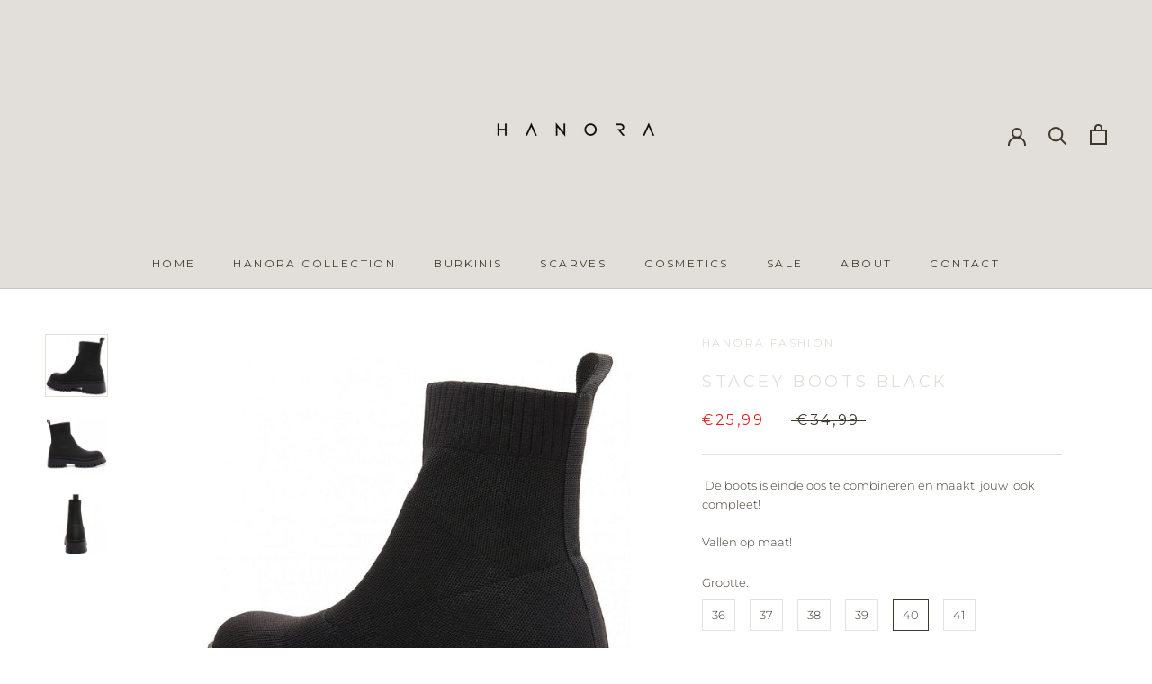

--- FILE ---
content_type: image/svg+xml
request_url: https://hanora-fashion.com/cdn/shop/t/27/assets/cursor-zoom-in.svg?v=165916791540538416151748717848
body_size: -1085
content:
<svg width="35" height="35" viewBox="0 0 35 35" xmlns="http://www.w3.org/2000/svg">
  <g fill="none" fill-rule="nonzero">
    <circle fill="#ffffff" cx="17.5" cy="17.5" r="17.5"/>
    <path fill="#e2ded9" d="M24 18h-6v6h-1v-6h-6v-1h6v-6h1v6h6"/>
  </g>
</svg>

--- FILE ---
content_type: text/javascript
request_url: https://hanora-fashion.com/cdn/shop/t/27/assets/custom.js?v=183944157590872491501748715451
body_size: -580
content:
//# sourceMappingURL=/cdn/shop/t/27/assets/custom.js.map?v=183944157590872491501748715451


--- FILE ---
content_type: image/svg+xml
request_url: https://hanora-fashion.com/cdn/shop/t/27/assets/cursor-zoom-in.svg?v=165916791540538416151748717848
body_size: -1114
content:
<svg width="35" height="35" viewBox="0 0 35 35" xmlns="http://www.w3.org/2000/svg">
  <g fill="none" fill-rule="nonzero">
    <circle fill="#ffffff" cx="17.5" cy="17.5" r="17.5"/>
    <path fill="#e2ded9" d="M24 18h-6v6h-1v-6h-6v-1h6v-6h1v6h6"/>
  </g>
</svg>